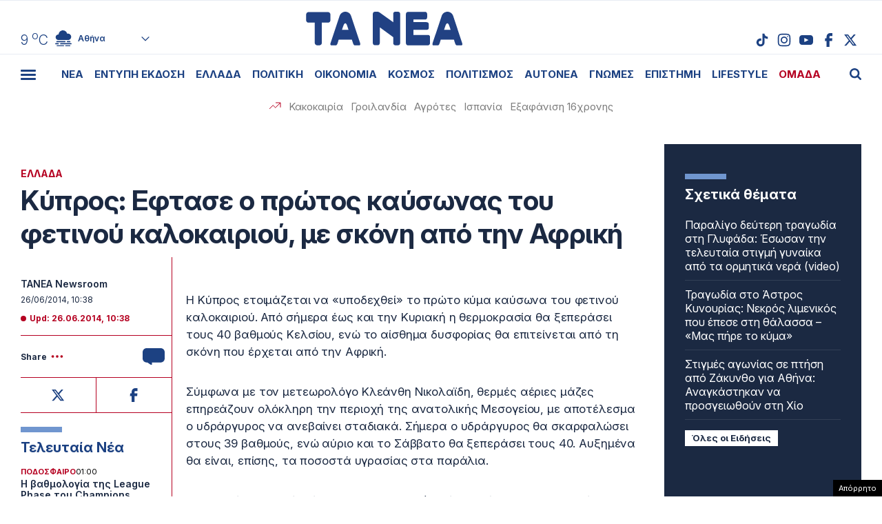

--- FILE ---
content_type: text/html; charset=UTF-8
request_url: https://www.tanea.gr/wp-content/themes/whsk_taneagr/weather_api.php
body_size: 460
content:
{"time":"202601220229","exp_time":"202601220529","cities":[{"cityName":"\u0391\u03b8\u03ae\u03bd\u03b1","cityCode":"Athens,GR","cityslug":"athensgr"},{"cityName":"\u0398\u03b5\u03c3\u03c3\u03b1\u03bb\u03bf\u03bd\u03af\u03ba\u03b7","cityCode":"Thessaloniki,GR","cityslug":"thessalonikigr"},{"cityName":"\u03a0\u03ac\u03c4\u03c1\u03b1","cityCode":"P\u00e1trai,GR","cityslug":"patragr"},{"cityName":"\u03a3\u03c0\u03ac\u03c1\u03c4\u03b7","cityCode":"Sparti,GR","cityslug":"spartigr"},{"cityName":"\u0399\u03c9\u03ac\u03bd\u03bd\u03b9\u03bd\u03b1","cityCode":"Ioannina,GR","cityslug":"ioanninagr"},{"cityName":"\u0397\u03c1\u03ac\u03ba\u03bb\u03b5\u03b9\u03bf","cityCode":"Heraklion,GR","cityslug":"herakliongr"},{"cityName":"\u039b\u03ac\u03c1\u03b9\u03c3\u03b1","cityCode":"Larissa,GR","cityslug":"larissagr"},{"cityName":"\u0392\u03cc\u03bb\u03bf\u03c2","cityCode":"Volos,GR","cityslug":"volosgr"},{"cityName":"\u039a\u03b1\u03b2\u03ac\u03bb\u03b1","cityCode":"Kavala,GR","cityslug":"kavalagr"},{"cityName":"\u0391\u03bb\u03b5\u03be\u03b1\u03bd\u03b4\u03c1\u03bf\u03cd\u03c0\u03bf\u03bb\u03b7","cityCode":"Alexandroupoli,GR","cityslug":"alexandroupoligr"},{"cityName":"\u03a3\u03ad\u03c1\u03c1\u03b5\u03c2","cityCode":"Serres,GR","cityslug":"serresgr"},{"cityName":"\u039a\u03b1\u03bb\u03b1\u03bc\u03ac\u03c4\u03b1","cityCode":"Kalamata,GR","cityslug":"kalamatagr"},{"cityName":"\u03a1\u03cc\u03b4\u03bf\u03c2","cityCode":"Rhodes,GR","cityslug":"rhodesgr"}],"weather":{"athensgr":{"temp_num":9,"temp_min":8,"temp_max":10,"temp_ico":"\/wp-content\/themes\/whsk_taneagr\/common\/imgs\/weather\/04n.svg"},"thessalonikigr":{"temp_num":5,"temp_min":4,"temp_max":6,"temp_ico":"\/wp-content\/themes\/whsk_taneagr\/common\/imgs\/weather\/04n.svg"},"patragr":{"temp_num":8,"temp_min":8,"temp_max":10,"temp_ico":"\/wp-content\/themes\/whsk_taneagr\/common\/imgs\/weather\/04n.svg"},"spartigr":{"temp_num":10,"temp_min":10,"temp_max":10,"temp_ico":"\/wp-content\/themes\/whsk_taneagr\/common\/imgs\/weather\/04n.svg"},"ioanninagr":{"temp_num":4,"temp_min":4,"temp_max":4,"temp_ico":"\/wp-content\/themes\/whsk_taneagr\/common\/imgs\/weather\/04n.svg"},"herakliongr":{"temp_num":13,"temp_min":13,"temp_max":15,"temp_ico":"\/wp-content\/themes\/whsk_taneagr\/common\/imgs\/weather\/03n.svg"},"larissagr":{"temp_num":3,"temp_min":3,"temp_max":3,"temp_ico":"\/wp-content\/themes\/whsk_taneagr\/common\/imgs\/weather\/10n.svg"},"volosgr":{"temp_num":4,"temp_min":3,"temp_max":4,"temp_ico":"\/wp-content\/themes\/whsk_taneagr\/common\/imgs\/weather\/04n.svg"},"kavalagr":{"temp_num":7,"temp_min":5,"temp_max":7,"temp_ico":"\/wp-content\/themes\/whsk_taneagr\/common\/imgs\/weather\/04n.svg"},"alexandroupoligr":{"temp_num":5,"temp_min":5,"temp_max":5,"temp_ico":"\/wp-content\/themes\/whsk_taneagr\/common\/imgs\/weather\/10n.svg"},"serresgr":{"temp_num":1,"temp_min":1,"temp_max":1,"temp_ico":"\/wp-content\/themes\/whsk_taneagr\/common\/imgs\/weather\/13n.svg"},"kalamatagr":{"temp_num":11,"temp_min":10,"temp_max":11,"temp_ico":"\/wp-content\/themes\/whsk_taneagr\/common\/imgs\/weather\/50n.svg"},"rhodesgr":{"temp_num":16,"temp_min":15,"temp_max":16,"temp_ico":"\/wp-content\/themes\/whsk_taneagr\/common\/imgs\/weather\/03n.svg"}}}

--- FILE ---
content_type: text/html; charset=utf-8
request_url: https://www.google.com/recaptcha/api2/anchor?ar=1&k=6LcvzzYUAAAAAM-7hY26OIp59EBA_BXz9lwgr1cY&co=aHR0cHM6Ly93d3cudGFuZWEuZ3I6NDQz&hl=en&v=PoyoqOPhxBO7pBk68S4YbpHZ&size=invisible&anchor-ms=20000&execute-ms=30000&cb=jfvy51b1rfnv
body_size: 49636
content:
<!DOCTYPE HTML><html dir="ltr" lang="en"><head><meta http-equiv="Content-Type" content="text/html; charset=UTF-8">
<meta http-equiv="X-UA-Compatible" content="IE=edge">
<title>reCAPTCHA</title>
<style type="text/css">
/* cyrillic-ext */
@font-face {
  font-family: 'Roboto';
  font-style: normal;
  font-weight: 400;
  font-stretch: 100%;
  src: url(//fonts.gstatic.com/s/roboto/v48/KFO7CnqEu92Fr1ME7kSn66aGLdTylUAMa3GUBHMdazTgWw.woff2) format('woff2');
  unicode-range: U+0460-052F, U+1C80-1C8A, U+20B4, U+2DE0-2DFF, U+A640-A69F, U+FE2E-FE2F;
}
/* cyrillic */
@font-face {
  font-family: 'Roboto';
  font-style: normal;
  font-weight: 400;
  font-stretch: 100%;
  src: url(//fonts.gstatic.com/s/roboto/v48/KFO7CnqEu92Fr1ME7kSn66aGLdTylUAMa3iUBHMdazTgWw.woff2) format('woff2');
  unicode-range: U+0301, U+0400-045F, U+0490-0491, U+04B0-04B1, U+2116;
}
/* greek-ext */
@font-face {
  font-family: 'Roboto';
  font-style: normal;
  font-weight: 400;
  font-stretch: 100%;
  src: url(//fonts.gstatic.com/s/roboto/v48/KFO7CnqEu92Fr1ME7kSn66aGLdTylUAMa3CUBHMdazTgWw.woff2) format('woff2');
  unicode-range: U+1F00-1FFF;
}
/* greek */
@font-face {
  font-family: 'Roboto';
  font-style: normal;
  font-weight: 400;
  font-stretch: 100%;
  src: url(//fonts.gstatic.com/s/roboto/v48/KFO7CnqEu92Fr1ME7kSn66aGLdTylUAMa3-UBHMdazTgWw.woff2) format('woff2');
  unicode-range: U+0370-0377, U+037A-037F, U+0384-038A, U+038C, U+038E-03A1, U+03A3-03FF;
}
/* math */
@font-face {
  font-family: 'Roboto';
  font-style: normal;
  font-weight: 400;
  font-stretch: 100%;
  src: url(//fonts.gstatic.com/s/roboto/v48/KFO7CnqEu92Fr1ME7kSn66aGLdTylUAMawCUBHMdazTgWw.woff2) format('woff2');
  unicode-range: U+0302-0303, U+0305, U+0307-0308, U+0310, U+0312, U+0315, U+031A, U+0326-0327, U+032C, U+032F-0330, U+0332-0333, U+0338, U+033A, U+0346, U+034D, U+0391-03A1, U+03A3-03A9, U+03B1-03C9, U+03D1, U+03D5-03D6, U+03F0-03F1, U+03F4-03F5, U+2016-2017, U+2034-2038, U+203C, U+2040, U+2043, U+2047, U+2050, U+2057, U+205F, U+2070-2071, U+2074-208E, U+2090-209C, U+20D0-20DC, U+20E1, U+20E5-20EF, U+2100-2112, U+2114-2115, U+2117-2121, U+2123-214F, U+2190, U+2192, U+2194-21AE, U+21B0-21E5, U+21F1-21F2, U+21F4-2211, U+2213-2214, U+2216-22FF, U+2308-230B, U+2310, U+2319, U+231C-2321, U+2336-237A, U+237C, U+2395, U+239B-23B7, U+23D0, U+23DC-23E1, U+2474-2475, U+25AF, U+25B3, U+25B7, U+25BD, U+25C1, U+25CA, U+25CC, U+25FB, U+266D-266F, U+27C0-27FF, U+2900-2AFF, U+2B0E-2B11, U+2B30-2B4C, U+2BFE, U+3030, U+FF5B, U+FF5D, U+1D400-1D7FF, U+1EE00-1EEFF;
}
/* symbols */
@font-face {
  font-family: 'Roboto';
  font-style: normal;
  font-weight: 400;
  font-stretch: 100%;
  src: url(//fonts.gstatic.com/s/roboto/v48/KFO7CnqEu92Fr1ME7kSn66aGLdTylUAMaxKUBHMdazTgWw.woff2) format('woff2');
  unicode-range: U+0001-000C, U+000E-001F, U+007F-009F, U+20DD-20E0, U+20E2-20E4, U+2150-218F, U+2190, U+2192, U+2194-2199, U+21AF, U+21E6-21F0, U+21F3, U+2218-2219, U+2299, U+22C4-22C6, U+2300-243F, U+2440-244A, U+2460-24FF, U+25A0-27BF, U+2800-28FF, U+2921-2922, U+2981, U+29BF, U+29EB, U+2B00-2BFF, U+4DC0-4DFF, U+FFF9-FFFB, U+10140-1018E, U+10190-1019C, U+101A0, U+101D0-101FD, U+102E0-102FB, U+10E60-10E7E, U+1D2C0-1D2D3, U+1D2E0-1D37F, U+1F000-1F0FF, U+1F100-1F1AD, U+1F1E6-1F1FF, U+1F30D-1F30F, U+1F315, U+1F31C, U+1F31E, U+1F320-1F32C, U+1F336, U+1F378, U+1F37D, U+1F382, U+1F393-1F39F, U+1F3A7-1F3A8, U+1F3AC-1F3AF, U+1F3C2, U+1F3C4-1F3C6, U+1F3CA-1F3CE, U+1F3D4-1F3E0, U+1F3ED, U+1F3F1-1F3F3, U+1F3F5-1F3F7, U+1F408, U+1F415, U+1F41F, U+1F426, U+1F43F, U+1F441-1F442, U+1F444, U+1F446-1F449, U+1F44C-1F44E, U+1F453, U+1F46A, U+1F47D, U+1F4A3, U+1F4B0, U+1F4B3, U+1F4B9, U+1F4BB, U+1F4BF, U+1F4C8-1F4CB, U+1F4D6, U+1F4DA, U+1F4DF, U+1F4E3-1F4E6, U+1F4EA-1F4ED, U+1F4F7, U+1F4F9-1F4FB, U+1F4FD-1F4FE, U+1F503, U+1F507-1F50B, U+1F50D, U+1F512-1F513, U+1F53E-1F54A, U+1F54F-1F5FA, U+1F610, U+1F650-1F67F, U+1F687, U+1F68D, U+1F691, U+1F694, U+1F698, U+1F6AD, U+1F6B2, U+1F6B9-1F6BA, U+1F6BC, U+1F6C6-1F6CF, U+1F6D3-1F6D7, U+1F6E0-1F6EA, U+1F6F0-1F6F3, U+1F6F7-1F6FC, U+1F700-1F7FF, U+1F800-1F80B, U+1F810-1F847, U+1F850-1F859, U+1F860-1F887, U+1F890-1F8AD, U+1F8B0-1F8BB, U+1F8C0-1F8C1, U+1F900-1F90B, U+1F93B, U+1F946, U+1F984, U+1F996, U+1F9E9, U+1FA00-1FA6F, U+1FA70-1FA7C, U+1FA80-1FA89, U+1FA8F-1FAC6, U+1FACE-1FADC, U+1FADF-1FAE9, U+1FAF0-1FAF8, U+1FB00-1FBFF;
}
/* vietnamese */
@font-face {
  font-family: 'Roboto';
  font-style: normal;
  font-weight: 400;
  font-stretch: 100%;
  src: url(//fonts.gstatic.com/s/roboto/v48/KFO7CnqEu92Fr1ME7kSn66aGLdTylUAMa3OUBHMdazTgWw.woff2) format('woff2');
  unicode-range: U+0102-0103, U+0110-0111, U+0128-0129, U+0168-0169, U+01A0-01A1, U+01AF-01B0, U+0300-0301, U+0303-0304, U+0308-0309, U+0323, U+0329, U+1EA0-1EF9, U+20AB;
}
/* latin-ext */
@font-face {
  font-family: 'Roboto';
  font-style: normal;
  font-weight: 400;
  font-stretch: 100%;
  src: url(//fonts.gstatic.com/s/roboto/v48/KFO7CnqEu92Fr1ME7kSn66aGLdTylUAMa3KUBHMdazTgWw.woff2) format('woff2');
  unicode-range: U+0100-02BA, U+02BD-02C5, U+02C7-02CC, U+02CE-02D7, U+02DD-02FF, U+0304, U+0308, U+0329, U+1D00-1DBF, U+1E00-1E9F, U+1EF2-1EFF, U+2020, U+20A0-20AB, U+20AD-20C0, U+2113, U+2C60-2C7F, U+A720-A7FF;
}
/* latin */
@font-face {
  font-family: 'Roboto';
  font-style: normal;
  font-weight: 400;
  font-stretch: 100%;
  src: url(//fonts.gstatic.com/s/roboto/v48/KFO7CnqEu92Fr1ME7kSn66aGLdTylUAMa3yUBHMdazQ.woff2) format('woff2');
  unicode-range: U+0000-00FF, U+0131, U+0152-0153, U+02BB-02BC, U+02C6, U+02DA, U+02DC, U+0304, U+0308, U+0329, U+2000-206F, U+20AC, U+2122, U+2191, U+2193, U+2212, U+2215, U+FEFF, U+FFFD;
}
/* cyrillic-ext */
@font-face {
  font-family: 'Roboto';
  font-style: normal;
  font-weight: 500;
  font-stretch: 100%;
  src: url(//fonts.gstatic.com/s/roboto/v48/KFO7CnqEu92Fr1ME7kSn66aGLdTylUAMa3GUBHMdazTgWw.woff2) format('woff2');
  unicode-range: U+0460-052F, U+1C80-1C8A, U+20B4, U+2DE0-2DFF, U+A640-A69F, U+FE2E-FE2F;
}
/* cyrillic */
@font-face {
  font-family: 'Roboto';
  font-style: normal;
  font-weight: 500;
  font-stretch: 100%;
  src: url(//fonts.gstatic.com/s/roboto/v48/KFO7CnqEu92Fr1ME7kSn66aGLdTylUAMa3iUBHMdazTgWw.woff2) format('woff2');
  unicode-range: U+0301, U+0400-045F, U+0490-0491, U+04B0-04B1, U+2116;
}
/* greek-ext */
@font-face {
  font-family: 'Roboto';
  font-style: normal;
  font-weight: 500;
  font-stretch: 100%;
  src: url(//fonts.gstatic.com/s/roboto/v48/KFO7CnqEu92Fr1ME7kSn66aGLdTylUAMa3CUBHMdazTgWw.woff2) format('woff2');
  unicode-range: U+1F00-1FFF;
}
/* greek */
@font-face {
  font-family: 'Roboto';
  font-style: normal;
  font-weight: 500;
  font-stretch: 100%;
  src: url(//fonts.gstatic.com/s/roboto/v48/KFO7CnqEu92Fr1ME7kSn66aGLdTylUAMa3-UBHMdazTgWw.woff2) format('woff2');
  unicode-range: U+0370-0377, U+037A-037F, U+0384-038A, U+038C, U+038E-03A1, U+03A3-03FF;
}
/* math */
@font-face {
  font-family: 'Roboto';
  font-style: normal;
  font-weight: 500;
  font-stretch: 100%;
  src: url(//fonts.gstatic.com/s/roboto/v48/KFO7CnqEu92Fr1ME7kSn66aGLdTylUAMawCUBHMdazTgWw.woff2) format('woff2');
  unicode-range: U+0302-0303, U+0305, U+0307-0308, U+0310, U+0312, U+0315, U+031A, U+0326-0327, U+032C, U+032F-0330, U+0332-0333, U+0338, U+033A, U+0346, U+034D, U+0391-03A1, U+03A3-03A9, U+03B1-03C9, U+03D1, U+03D5-03D6, U+03F0-03F1, U+03F4-03F5, U+2016-2017, U+2034-2038, U+203C, U+2040, U+2043, U+2047, U+2050, U+2057, U+205F, U+2070-2071, U+2074-208E, U+2090-209C, U+20D0-20DC, U+20E1, U+20E5-20EF, U+2100-2112, U+2114-2115, U+2117-2121, U+2123-214F, U+2190, U+2192, U+2194-21AE, U+21B0-21E5, U+21F1-21F2, U+21F4-2211, U+2213-2214, U+2216-22FF, U+2308-230B, U+2310, U+2319, U+231C-2321, U+2336-237A, U+237C, U+2395, U+239B-23B7, U+23D0, U+23DC-23E1, U+2474-2475, U+25AF, U+25B3, U+25B7, U+25BD, U+25C1, U+25CA, U+25CC, U+25FB, U+266D-266F, U+27C0-27FF, U+2900-2AFF, U+2B0E-2B11, U+2B30-2B4C, U+2BFE, U+3030, U+FF5B, U+FF5D, U+1D400-1D7FF, U+1EE00-1EEFF;
}
/* symbols */
@font-face {
  font-family: 'Roboto';
  font-style: normal;
  font-weight: 500;
  font-stretch: 100%;
  src: url(//fonts.gstatic.com/s/roboto/v48/KFO7CnqEu92Fr1ME7kSn66aGLdTylUAMaxKUBHMdazTgWw.woff2) format('woff2');
  unicode-range: U+0001-000C, U+000E-001F, U+007F-009F, U+20DD-20E0, U+20E2-20E4, U+2150-218F, U+2190, U+2192, U+2194-2199, U+21AF, U+21E6-21F0, U+21F3, U+2218-2219, U+2299, U+22C4-22C6, U+2300-243F, U+2440-244A, U+2460-24FF, U+25A0-27BF, U+2800-28FF, U+2921-2922, U+2981, U+29BF, U+29EB, U+2B00-2BFF, U+4DC0-4DFF, U+FFF9-FFFB, U+10140-1018E, U+10190-1019C, U+101A0, U+101D0-101FD, U+102E0-102FB, U+10E60-10E7E, U+1D2C0-1D2D3, U+1D2E0-1D37F, U+1F000-1F0FF, U+1F100-1F1AD, U+1F1E6-1F1FF, U+1F30D-1F30F, U+1F315, U+1F31C, U+1F31E, U+1F320-1F32C, U+1F336, U+1F378, U+1F37D, U+1F382, U+1F393-1F39F, U+1F3A7-1F3A8, U+1F3AC-1F3AF, U+1F3C2, U+1F3C4-1F3C6, U+1F3CA-1F3CE, U+1F3D4-1F3E0, U+1F3ED, U+1F3F1-1F3F3, U+1F3F5-1F3F7, U+1F408, U+1F415, U+1F41F, U+1F426, U+1F43F, U+1F441-1F442, U+1F444, U+1F446-1F449, U+1F44C-1F44E, U+1F453, U+1F46A, U+1F47D, U+1F4A3, U+1F4B0, U+1F4B3, U+1F4B9, U+1F4BB, U+1F4BF, U+1F4C8-1F4CB, U+1F4D6, U+1F4DA, U+1F4DF, U+1F4E3-1F4E6, U+1F4EA-1F4ED, U+1F4F7, U+1F4F9-1F4FB, U+1F4FD-1F4FE, U+1F503, U+1F507-1F50B, U+1F50D, U+1F512-1F513, U+1F53E-1F54A, U+1F54F-1F5FA, U+1F610, U+1F650-1F67F, U+1F687, U+1F68D, U+1F691, U+1F694, U+1F698, U+1F6AD, U+1F6B2, U+1F6B9-1F6BA, U+1F6BC, U+1F6C6-1F6CF, U+1F6D3-1F6D7, U+1F6E0-1F6EA, U+1F6F0-1F6F3, U+1F6F7-1F6FC, U+1F700-1F7FF, U+1F800-1F80B, U+1F810-1F847, U+1F850-1F859, U+1F860-1F887, U+1F890-1F8AD, U+1F8B0-1F8BB, U+1F8C0-1F8C1, U+1F900-1F90B, U+1F93B, U+1F946, U+1F984, U+1F996, U+1F9E9, U+1FA00-1FA6F, U+1FA70-1FA7C, U+1FA80-1FA89, U+1FA8F-1FAC6, U+1FACE-1FADC, U+1FADF-1FAE9, U+1FAF0-1FAF8, U+1FB00-1FBFF;
}
/* vietnamese */
@font-face {
  font-family: 'Roboto';
  font-style: normal;
  font-weight: 500;
  font-stretch: 100%;
  src: url(//fonts.gstatic.com/s/roboto/v48/KFO7CnqEu92Fr1ME7kSn66aGLdTylUAMa3OUBHMdazTgWw.woff2) format('woff2');
  unicode-range: U+0102-0103, U+0110-0111, U+0128-0129, U+0168-0169, U+01A0-01A1, U+01AF-01B0, U+0300-0301, U+0303-0304, U+0308-0309, U+0323, U+0329, U+1EA0-1EF9, U+20AB;
}
/* latin-ext */
@font-face {
  font-family: 'Roboto';
  font-style: normal;
  font-weight: 500;
  font-stretch: 100%;
  src: url(//fonts.gstatic.com/s/roboto/v48/KFO7CnqEu92Fr1ME7kSn66aGLdTylUAMa3KUBHMdazTgWw.woff2) format('woff2');
  unicode-range: U+0100-02BA, U+02BD-02C5, U+02C7-02CC, U+02CE-02D7, U+02DD-02FF, U+0304, U+0308, U+0329, U+1D00-1DBF, U+1E00-1E9F, U+1EF2-1EFF, U+2020, U+20A0-20AB, U+20AD-20C0, U+2113, U+2C60-2C7F, U+A720-A7FF;
}
/* latin */
@font-face {
  font-family: 'Roboto';
  font-style: normal;
  font-weight: 500;
  font-stretch: 100%;
  src: url(//fonts.gstatic.com/s/roboto/v48/KFO7CnqEu92Fr1ME7kSn66aGLdTylUAMa3yUBHMdazQ.woff2) format('woff2');
  unicode-range: U+0000-00FF, U+0131, U+0152-0153, U+02BB-02BC, U+02C6, U+02DA, U+02DC, U+0304, U+0308, U+0329, U+2000-206F, U+20AC, U+2122, U+2191, U+2193, U+2212, U+2215, U+FEFF, U+FFFD;
}
/* cyrillic-ext */
@font-face {
  font-family: 'Roboto';
  font-style: normal;
  font-weight: 900;
  font-stretch: 100%;
  src: url(//fonts.gstatic.com/s/roboto/v48/KFO7CnqEu92Fr1ME7kSn66aGLdTylUAMa3GUBHMdazTgWw.woff2) format('woff2');
  unicode-range: U+0460-052F, U+1C80-1C8A, U+20B4, U+2DE0-2DFF, U+A640-A69F, U+FE2E-FE2F;
}
/* cyrillic */
@font-face {
  font-family: 'Roboto';
  font-style: normal;
  font-weight: 900;
  font-stretch: 100%;
  src: url(//fonts.gstatic.com/s/roboto/v48/KFO7CnqEu92Fr1ME7kSn66aGLdTylUAMa3iUBHMdazTgWw.woff2) format('woff2');
  unicode-range: U+0301, U+0400-045F, U+0490-0491, U+04B0-04B1, U+2116;
}
/* greek-ext */
@font-face {
  font-family: 'Roboto';
  font-style: normal;
  font-weight: 900;
  font-stretch: 100%;
  src: url(//fonts.gstatic.com/s/roboto/v48/KFO7CnqEu92Fr1ME7kSn66aGLdTylUAMa3CUBHMdazTgWw.woff2) format('woff2');
  unicode-range: U+1F00-1FFF;
}
/* greek */
@font-face {
  font-family: 'Roboto';
  font-style: normal;
  font-weight: 900;
  font-stretch: 100%;
  src: url(//fonts.gstatic.com/s/roboto/v48/KFO7CnqEu92Fr1ME7kSn66aGLdTylUAMa3-UBHMdazTgWw.woff2) format('woff2');
  unicode-range: U+0370-0377, U+037A-037F, U+0384-038A, U+038C, U+038E-03A1, U+03A3-03FF;
}
/* math */
@font-face {
  font-family: 'Roboto';
  font-style: normal;
  font-weight: 900;
  font-stretch: 100%;
  src: url(//fonts.gstatic.com/s/roboto/v48/KFO7CnqEu92Fr1ME7kSn66aGLdTylUAMawCUBHMdazTgWw.woff2) format('woff2');
  unicode-range: U+0302-0303, U+0305, U+0307-0308, U+0310, U+0312, U+0315, U+031A, U+0326-0327, U+032C, U+032F-0330, U+0332-0333, U+0338, U+033A, U+0346, U+034D, U+0391-03A1, U+03A3-03A9, U+03B1-03C9, U+03D1, U+03D5-03D6, U+03F0-03F1, U+03F4-03F5, U+2016-2017, U+2034-2038, U+203C, U+2040, U+2043, U+2047, U+2050, U+2057, U+205F, U+2070-2071, U+2074-208E, U+2090-209C, U+20D0-20DC, U+20E1, U+20E5-20EF, U+2100-2112, U+2114-2115, U+2117-2121, U+2123-214F, U+2190, U+2192, U+2194-21AE, U+21B0-21E5, U+21F1-21F2, U+21F4-2211, U+2213-2214, U+2216-22FF, U+2308-230B, U+2310, U+2319, U+231C-2321, U+2336-237A, U+237C, U+2395, U+239B-23B7, U+23D0, U+23DC-23E1, U+2474-2475, U+25AF, U+25B3, U+25B7, U+25BD, U+25C1, U+25CA, U+25CC, U+25FB, U+266D-266F, U+27C0-27FF, U+2900-2AFF, U+2B0E-2B11, U+2B30-2B4C, U+2BFE, U+3030, U+FF5B, U+FF5D, U+1D400-1D7FF, U+1EE00-1EEFF;
}
/* symbols */
@font-face {
  font-family: 'Roboto';
  font-style: normal;
  font-weight: 900;
  font-stretch: 100%;
  src: url(//fonts.gstatic.com/s/roboto/v48/KFO7CnqEu92Fr1ME7kSn66aGLdTylUAMaxKUBHMdazTgWw.woff2) format('woff2');
  unicode-range: U+0001-000C, U+000E-001F, U+007F-009F, U+20DD-20E0, U+20E2-20E4, U+2150-218F, U+2190, U+2192, U+2194-2199, U+21AF, U+21E6-21F0, U+21F3, U+2218-2219, U+2299, U+22C4-22C6, U+2300-243F, U+2440-244A, U+2460-24FF, U+25A0-27BF, U+2800-28FF, U+2921-2922, U+2981, U+29BF, U+29EB, U+2B00-2BFF, U+4DC0-4DFF, U+FFF9-FFFB, U+10140-1018E, U+10190-1019C, U+101A0, U+101D0-101FD, U+102E0-102FB, U+10E60-10E7E, U+1D2C0-1D2D3, U+1D2E0-1D37F, U+1F000-1F0FF, U+1F100-1F1AD, U+1F1E6-1F1FF, U+1F30D-1F30F, U+1F315, U+1F31C, U+1F31E, U+1F320-1F32C, U+1F336, U+1F378, U+1F37D, U+1F382, U+1F393-1F39F, U+1F3A7-1F3A8, U+1F3AC-1F3AF, U+1F3C2, U+1F3C4-1F3C6, U+1F3CA-1F3CE, U+1F3D4-1F3E0, U+1F3ED, U+1F3F1-1F3F3, U+1F3F5-1F3F7, U+1F408, U+1F415, U+1F41F, U+1F426, U+1F43F, U+1F441-1F442, U+1F444, U+1F446-1F449, U+1F44C-1F44E, U+1F453, U+1F46A, U+1F47D, U+1F4A3, U+1F4B0, U+1F4B3, U+1F4B9, U+1F4BB, U+1F4BF, U+1F4C8-1F4CB, U+1F4D6, U+1F4DA, U+1F4DF, U+1F4E3-1F4E6, U+1F4EA-1F4ED, U+1F4F7, U+1F4F9-1F4FB, U+1F4FD-1F4FE, U+1F503, U+1F507-1F50B, U+1F50D, U+1F512-1F513, U+1F53E-1F54A, U+1F54F-1F5FA, U+1F610, U+1F650-1F67F, U+1F687, U+1F68D, U+1F691, U+1F694, U+1F698, U+1F6AD, U+1F6B2, U+1F6B9-1F6BA, U+1F6BC, U+1F6C6-1F6CF, U+1F6D3-1F6D7, U+1F6E0-1F6EA, U+1F6F0-1F6F3, U+1F6F7-1F6FC, U+1F700-1F7FF, U+1F800-1F80B, U+1F810-1F847, U+1F850-1F859, U+1F860-1F887, U+1F890-1F8AD, U+1F8B0-1F8BB, U+1F8C0-1F8C1, U+1F900-1F90B, U+1F93B, U+1F946, U+1F984, U+1F996, U+1F9E9, U+1FA00-1FA6F, U+1FA70-1FA7C, U+1FA80-1FA89, U+1FA8F-1FAC6, U+1FACE-1FADC, U+1FADF-1FAE9, U+1FAF0-1FAF8, U+1FB00-1FBFF;
}
/* vietnamese */
@font-face {
  font-family: 'Roboto';
  font-style: normal;
  font-weight: 900;
  font-stretch: 100%;
  src: url(//fonts.gstatic.com/s/roboto/v48/KFO7CnqEu92Fr1ME7kSn66aGLdTylUAMa3OUBHMdazTgWw.woff2) format('woff2');
  unicode-range: U+0102-0103, U+0110-0111, U+0128-0129, U+0168-0169, U+01A0-01A1, U+01AF-01B0, U+0300-0301, U+0303-0304, U+0308-0309, U+0323, U+0329, U+1EA0-1EF9, U+20AB;
}
/* latin-ext */
@font-face {
  font-family: 'Roboto';
  font-style: normal;
  font-weight: 900;
  font-stretch: 100%;
  src: url(//fonts.gstatic.com/s/roboto/v48/KFO7CnqEu92Fr1ME7kSn66aGLdTylUAMa3KUBHMdazTgWw.woff2) format('woff2');
  unicode-range: U+0100-02BA, U+02BD-02C5, U+02C7-02CC, U+02CE-02D7, U+02DD-02FF, U+0304, U+0308, U+0329, U+1D00-1DBF, U+1E00-1E9F, U+1EF2-1EFF, U+2020, U+20A0-20AB, U+20AD-20C0, U+2113, U+2C60-2C7F, U+A720-A7FF;
}
/* latin */
@font-face {
  font-family: 'Roboto';
  font-style: normal;
  font-weight: 900;
  font-stretch: 100%;
  src: url(//fonts.gstatic.com/s/roboto/v48/KFO7CnqEu92Fr1ME7kSn66aGLdTylUAMa3yUBHMdazQ.woff2) format('woff2');
  unicode-range: U+0000-00FF, U+0131, U+0152-0153, U+02BB-02BC, U+02C6, U+02DA, U+02DC, U+0304, U+0308, U+0329, U+2000-206F, U+20AC, U+2122, U+2191, U+2193, U+2212, U+2215, U+FEFF, U+FFFD;
}

</style>
<link rel="stylesheet" type="text/css" href="https://www.gstatic.com/recaptcha/releases/PoyoqOPhxBO7pBk68S4YbpHZ/styles__ltr.css">
<script nonce="R8gLanXxEHBL61dNapam6Q" type="text/javascript">window['__recaptcha_api'] = 'https://www.google.com/recaptcha/api2/';</script>
<script type="text/javascript" src="https://www.gstatic.com/recaptcha/releases/PoyoqOPhxBO7pBk68S4YbpHZ/recaptcha__en.js" nonce="R8gLanXxEHBL61dNapam6Q">
      
    </script></head>
<body><div id="rc-anchor-alert" class="rc-anchor-alert"></div>
<input type="hidden" id="recaptcha-token" value="[base64]">
<script type="text/javascript" nonce="R8gLanXxEHBL61dNapam6Q">
      recaptcha.anchor.Main.init("[\x22ainput\x22,[\x22bgdata\x22,\x22\x22,\[base64]/[base64]/[base64]/[base64]/[base64]/[base64]/KGcoTywyNTMsTy5PKSxVRyhPLEMpKTpnKE8sMjUzLEMpLE8pKSxsKSksTykpfSxieT1mdW5jdGlvbihDLE8sdSxsKXtmb3IobD0odT1SKEMpLDApO08+MDtPLS0pbD1sPDw4fFooQyk7ZyhDLHUsbCl9LFVHPWZ1bmN0aW9uKEMsTyl7Qy5pLmxlbmd0aD4xMDQ/[base64]/[base64]/[base64]/[base64]/[base64]/[base64]/[base64]\\u003d\x22,\[base64]\x22,\x22E8K0Z8Kjw4MRbcOmwqXDp8OCw7wzcsKqw4XDuyx4TMK5woTCil7Cq8KeSXNpecOBIsKCw4VrCsKswpQzUVosw6sjwqE1w5/ChQ7DosKHOFE2wpUTw4E7wpgRw5xhJsKkcMKKVcORwoYgw4o3wpfDgH96wqpfw6nCuB7CgiYLbC9+w4tPMMKVwrDChcOewo7DrsKBw7snwoxTw6Zuw4Efw4zCkFTCosKUNsK+Q01/e8KNwqJ/T8OCBhpWRMOmcQvChwIUwq9pTsK9JFrChTfCosKcD8O/w6/DlFLDqiHDrQNnOsOAw6LCnUlmfEPCkMKQNsK7w68ew6thw7HCvsKODnQVJ3l6OMKiRsOSBcO4V8OybBl/Ah16wpkLHcKufcKHVsO+wovDl8OQw780wqvCsSwiw4g7w4vCjcKKVcKZDE8awrzCpRQPe1FMWiYgw4tiUMO3w4HDlTnDhFnCsEE4IcOmJcKRw6nDq8KnRh7DtcKuQnXDjsORBMOHMDAvN8Obwo7DssK9woTCsGDDv8OfKcKXw6rDk8Knf8KMK8K4w7VeI30Gw4DCll/[base64]/wpTCkG8Aw6tVYcOSwpw7wrA0WQRfwpYdJgkfAwLCisO1w5A9w5XCjlRoFsK6acKnwoNVDi3CqSYMw7IRBcOnwrptBE/DssOPwoEuQXArwrvCpEYpB00XwqBqasKNS8OcFkZFSMObHTzDjHnCiyckFh5FW8O9w5bCtUdjw7Y4Cm4Awr13QVHCvAXCqMO0dFFXQsOQDcOnwrkiwqbCncK+ZGBsw4LCnFxPwpMdKMORXAwwSgg6UcKmw6/DhcO3wrfChMO6w4dkwqBCRCHDkMKDZXLCkS5PwoRlbcKNwr3Cu8Kbw5LDscOIw5AiwqkBw6nDiMKrOcK8wpbDhmh6RFPCqsOew4RNw5cmwpoiwrHCqDEqegRNOlJTSsO3JcOYW8KYwq/Cr8KHZMO2w4hMwrhTw604BS/CqhwmQRvCgDfCicKTw7bCvElXUsOEw7fCi8Kce8ODw7XCqkNcw6DCi2M9w5xpGsKnFUrCp1FWTMOJMMKJCsK/w7Mvwos6SsO8w6/[base64]/woLDnBjDg8Oaw5jDjm4Xwqg5wrzDgcK8B0chPMKbA8KOf8O7wqEmw48TAg/DpV0cfcKQwocUwrDDiSzCuAnCpivDo8Ojwr/CpsOIUQ8bWsOlw5XDhMO3w7rCtMOsAEzCtgnCgcOxZ8OSw7FXwofCscO5w51Aw7BbUyIKw5nDicOMLMOPw7VwwrrDoU/Cv0TCk8OOw5fDj8OmKsKCwrY8wpzCpMO+wo5twqzDmyDCphnDmlogwpzDkUHCmgBAbsKxTsKmw5Z5w4LDmMOpU8K3PmBFe8OXw5LDgMOXwoHDnMK3w6jCqcOUMMK9TRrCoGnDkMOCw6PCj8OWworCvMK/O8OIw7U3fExHEHPDhcOTDMOIwpxcw55bw6fDj8K0w5k7wozDv8K3bsOcw5BDw6IWFMO+dQ3DtFTDhVRXw4bCi8KVNSfCq38ZKlzDh8Kcd8KNwo1Vw5vDlMOFEhxmC8O/FGBAccOKe1LDpx5Gw6HCtklHw4PCpB3Cu2MDwropw7bDosOSwozDiQsoe8KTesK3V355TDDCnRbCrMKbw4bDowlXwo/DhsKIL8OcEsO2W8OAwq/[base64]/DoAlgwpXDqjDCjBjDmMKaTsKuZ1zCrMODw4fDv0jDjTEVwod/[base64]/DpSsAUcOOdcKaNh7DrS/DiUnDo8OASxTCsh5KwqFVw6fCo8K1On5ewr0nw7DCln/[base64]/Cm2nCm8Oiw6jCpVrCvMKOwpVvw6DDqkFew75cUGbDocK6wpjCvQswJMOqXcK1JkVxB17Dp8Kjw47CucK3wppbwofDt8OubgFrwqrCq0/Dn8Odwpo2TMKFwrfDr8OYCTrDgsOZF37CjBMfwovDniYsw59GwrIGw7J5wpPCnMOMGMKuw7JNbxQMc8ODw4Bqwq0WZDdpABDCiHzClWoww63DmjJ1N10nwpZnw73Dq8OoCcKVw4jCt8KXWcO4K8OGwrEew7zCoGhHwox9w69yHMOhwp/CmMO5TULCu8KKwqV1JMOdwoLDmcK3McOxwpJKajTDgGcnw4jCgSXDtcOzOcOAFid5w6/CnywZwqNHasKdMErDjMKmw6F8wo7CrMKUTcOyw7Iea8KcJsOowqYLw6t0w5zCh8Orwokgw4LCqcKqwrPDocKFGsOzw4ADQV1ucsK+DF/ChXjCtBjDhsKWQ3wXwqJFw40Fw5XCoQoawrbCosKIw7d+E8OBwqjCtysNwrYlFEvCszsxwodgSwVQYHbDkgN2Y0xqw4dSw4law7/Cj8OYw6jDuWHCnCh1w7TDs2NLVizCqMOVcgEcw7ZhYlbCh8O+wqzDsjXCi8KZw7MtwqfDscO6NsKhw58Gw7XDlsOxRMK0L8KAw7PCsgXCvsOZfMKuw7Jtw64ebcOJw5wfw6cmw4TDmCnDkmPCrltebsO8acK+GMOJw6khWjYABcKSNgjCt3hIPMKNwoNnDBI/wojDlE7DlMOIWsOUwq/CtkbDv8Oxwq7CpGYlwoTChHDDosKkw7Z2acOOPMKLw5fDrkMPP8OYw6U7LMKGw49Kwpg/eFRNw73DkMOOwopqSsOww4fDighhHMKxwrYOcMOvwqdvDcKiwoDCoF3DgsOvF8OmdFnDpTtKwq3ComLCrzskw51tTiJsdRlLw5hJaxx3w7LCnFx5F8Oja8K2ICpXbDzDqMKzwqdMw4PDoGEEw77Dtil3HcKGSMKmWV/CtWPDp8K4LMKcwr3DncOmEsKta8KwMx0pw658wrPCrCRVK8Ohwq0zw5/CmsKaDTLDqcOqwrVZDVLCggdxwrPDhE/DvsKmJcOeUcO6L8OIJibCgkcfTsK4ScO7wp/[base64]/DgMK3w4FyMHh9wqdHaMKXwrHCgUtYeCJsw4ETMVTCuMOKwoZHw7Qewo7DoMKrw6YRwppPwrjDsMKDw5nClnrDpMK7WgRHIltLwqZfwpJocMORw4rDl1skHhrDmcKXwpIbwq9+TsK+wrgwfUbCtTt7wrs1wo7CpCfDkCUUw4XCvFLCoyDDusOuw6Y5alokw6w+FcO/RcOaw7XDkXPCrB/Csj/[base64]/CisKaw5bCnWPDp8KTw49aSgrDmcO7wqPCh3LDl8OiwrTDpTTCpsKMUsOvV2wOGX3DjTLCr8KHJcKjNsODUE9MEj8mw6FDwqfChcKAbMK1I8KGwrt0Rw0owq5ULC7DgzpXbHnDsjvChMKFwqLDqsOhw4NRAWDDqMKmwrXDg2YTwqcWAMKqw7/[base64]/[base64]/[base64]/[base64]/[base64]/CoMOIXcKdc151bkJ6fHfCksKWw7QvwrJ6Gw5/w4rCvcK/w6DDlsKbw5XCojNyDMOvIxnDtVVMw6/CnsKcbsO5wofCugbDpcK8w7ckA8KawrjCscO0ZyhNeMKLw6DDoCMHf0lXw5PDk8ONw54WYm3CrsKww6nDg8KlwqvCnxMrw7R8w7vCgxHDscK4bXBFeWgaw6caXsKyw5ZUYU7DtsK0wq3CjFQDPcKqI8KLw7d7wrtZWMK7SmLDrCJMZMOww58Hw40aTGU4wpYRbg/CmjHDncK/w6JNCcO6f0bDvsKww7TCsxnChMOzw6jCvsOXZ8O6IkXChMKXw7nCjwVXOlbDhTDCmyXDtcOoKwZ/UsOKOsOxLy0uGgx3w69FdFLDmnZfWmYYD8KNbR/CjsKdwrrDughEBsO9WH7CgyPDscK1L056woE7L1LDqEojw67Cj0rDicKCBi7DrsOswpxjL8OyAMKhYUzCgDEowonDgBXCjcK9w7HDksKEKkJ7wpIMwq0zO8KlUMOPw5TCoz9Yw5jDpy14w53DmlzDuF4gwpIlSMOQVsOuwqE/NQzDnTAZNcKmA3LCocKAw4JfwqNjw7w6w5vDscKXw4nCh2bDmmphDcOfSGBLZE/[base64]/w5fDnBxUYsKlw6/[base64]/[base64]/DtEDDgsKrw5pQfsKKwqHDusOqHsO2w6zDuMOVwoF1wonDn8OKNCQ3w4/DpnYZZgnCg8OFOsOgFAcRZcKuPMKUc3Uuw6sMGTzCvTPDl0/[base64]/EcOoFmxiMVkRF8KrwpPCmGvCq8OjCsKmw6LCgyPDjcORwqAKwpgvw6AqOsKBMy3DqcK2w47CiMOFw7YXwqksIjvCj2YaWMOrw4vCqUbDoMObKsO0NsKBwopLwrjDvlzDi3hdFMKwWsOLFUFyH8KyZsOjwp0aa8KJWXnDrMKCw4zDpcKWR0zDiHQjE8KqAF/[base64]/[base64]/CmkLDsyvDksOdwq0GNMOHwrXCkgkMZ8OVw5ZXwqVgd8O1YcKUw5VXcTMuwq4XwpwiPndZw50lwpFwwogIwocALkVbZxFAwooKWSB0ZcOcSW/DomNWGmFiw4Bab8KbVULDhlnDkXNWLULDrsKewqRgTXzCrQrCiF/DrsO+KsOoVsO2wpp+F8KYfsK9w4ogwrjCkg9+wrMzOMObwpzDlMOHS8OofcO2ZBTChsKGRMOywpY/w5VcZ0AcccKvw5TCj07Dj0jDrWPDqcO+wpVSwq1VwoHCrkxuDkRMw4lMcQbCrgUGbRTChg/DsU9FGAUvL3nCgMOSGcOpTcO8wp/[base64]/a8OFw7zDmsKww4IcdcOzC2fDhi7DocO1wp/[base64]/[base64]/CjMKBWMODwphVw5w7wprCviUmYFjCtWDDrcKIw6LCtQHDsitpNBofGcOxwrZCwqjCuMK8wrHDhgrDuA0lw4gCYcKtw6bDpMKpw53DswJwwp4EP8OUwqPDhMO/ZmNiwoU0CsK0W8Ohw7k7IRjDslwfw5vCi8KIOVcWcnHCg8KuVsOzwrfDvsOkZcKhw6l3PsOuI2vDrl7DlMOIEsO4w7/Dn8KdwrBgHz9WwrYNaxrDr8Kowr51fTnCvAzCs8K+wqFTWDInw6nCugUGwo4xOzPDoMOUw4PCuEdLw6FvwrHCpi3DqQ8xwqHDtRfDvMODw4wnSMKwwpPDi2TClz7DjsKhwqIsVkQGw7McwqEOacOPA8OMw77CgB/Ci0HCkMKGFxdIZcOywpnCoMOyw6PDrcOrOm9HaCLClnTCs8KyHnoRVcOySsOxw5zCmcOWEsOEwrUPSsKKw75dHcOPw6jDqRR4w4nDtsKXTMOlw4w9wo58w7LCosOPVMKIwr19w4/DvsOwCVfDkntqw57DhcOHaXzCvmPCu8Odd8OuJVfDiMKmNcKCGRQQw7MJV8KjKHIrwohMfSA7w50mwppYGsOSGsOKw5sae3TDrx7ClQAewprDi8KKwoFUWcKhw5LDjCzDnSnCjFIGGsKxw6XCsUTCoMODL8O8GMKgw7A/[base64]/CmMOWOcKcw7clKsOHwqJAXWLCrcOBwq3CjCHCsMOGHcK5w5bDn2bCmsKOwqMzwpLDqDx2WzoKbsOgwp0VworCgMKPdcOGwoLCjMKcwr/CkMOtBj8+EsK5JMKZfSkqCnHCrA5wwr8bS1jDu8KOCMO2f8KYwqIKwp7DrTAbw7nCrcK/QMOPdRjDkMKBwppnNy3CnsK0SU5hwqkuVMKZw715w6DCgATChSjDmx7DjsOEF8Kvwp7DrAnDvsKOwpLDiXhdEcKTIsKvw6HDh0vDkcKLXcKdw5fCoMKVPVZfw4zCm1zDrD/DmFFJDcOWTnN+G8K1w4bCpMK5fhzCpxjCiwfCqsKiw6JzwpY5WMODw7fDvMOxwqsmwoFwDMOFM0BLwoc1T13DjcOQWsOvw7LCuFsiKi7DsQ3DisK0w5DCrcOJwq3DvSogw57CkB7CicOzw5IrwqfCsiN6f8KpKcKfw4/CiMOaKQXCkmhUw4rCu8OvwpBaw4bDl1LDjMK2WRQaLSo9dzclYMK5w4rDrFBVd8OdwpU+H8K4TmPCh8O9wq3CrcOjwolAJlwlInQoYR1qT8Oow5MhDVrCqsOhFMOuw540I1HCkD/CvWXCt8KXwp7DoXVpd1Anw706MybDgFh1w5wrRMKtw4/DnxfCvsODwrJDwoLCm8KRXMKyTUPCtsOQw7DDq8KzYcOYw5/DgsO+w50/w6cwwr1jw5zCnMOOwo9EwqzDt8Kfwo3CnCQdRcOzRsKkHFzDtEVRw5DCuEt2wrfDqRl9woIDw6jCrQDDu2ZaEsK1wrVZLcO9C8KgEsKpw6k1w5bCkkjCpMOLOBQ4VQnDtlrDrw5Wwqg6a8OUAG5ZYcOzwqvCrnFfwoZOwpbCmSliw5HDn0xIVzPCncOdwoIVUcO6w6/[base64]/DsRPDv8O6GS/Dq8OqA0Zjw6Bgw7PDucK5QUzDtcOpH1UiWsK/MjfDhkbDo8O6Hj7CvS8cJ8Kpwo/CvsOgTMOww4nClgZtwrszw6hTNXjDlcOvIMO2wqpxYBM5aztiAMKyCD9FWSDDpjF2HBJcwonCszTCv8KZw77Dg8Osw7JZPnHCqsK0w4cPZgDDkcOBckxywoAqUUhiacOcw7jDtsKlw59rwrMDQyLChHQIHMKkw49fZMKww5gWwrdXRMKDwrEhNSQlwqtGNMO+w6h4wp/Du8KABA3DicKFTAR4w5Qkw7IcBAPCg8KIKXfDt1sdEgttYy4ww5EzZjrDnivDm8KXVzZFAsKfFsKswp0kf1fDrSzCj2QUwrApRnLCgsKKwobCvGnDjsOSVMOIw5YOFBBuMi3DtDxhwrnDpcKLOB7DosKDHFJ2ecO4w7vDqMK+w5PCgA/Co8OqeFTCisKMwpsNwonCrDjCssOmFcOMw6Y7GW88w4/[base64]/[base64]/w5Jfw4h6worDnD3DqCVJworCmAFcw6vDrSDCh8K1GsO1XCpdH8OCfwk8wqHClMOsw49lccKiZGTCswfDsDzDg8KzN0wPVsO1w6fDkV/[base64]/wobDuT3DhT8yw7N7w4pAdTvChg/Ch00oHcOKw4MOW3HCvMO2ZcOjOMKxa8KIOsOBw4bDqWjCp37DvE9IRMO2IsO8asO8w5dEeAB5w5sCYTgIacOHSAgSIMK4dm45w5DCvkknHxRCE8OvwpgFa0XCrsOtO8OZwpTDqDUuV8OLw5oXVsO/NjR/wrZsXBbDr8OWQcOkwpPDkH7Dvw4Fw4VXZMK7wpjClXQbc8KZwo90J8KbwpJEw4vCusKZMQHCr8KiYG/DqzZTw48QVsK9aMO4G8KXwqAfw77Ckyh/w6s1w4UAw7dtwqwdXcKYI3oOwrpPwqhNPx7CjcOrw6/CuD4cwrRkQMKnw6TDp8O8AQByw6XCgnzCohrDrMKVRRY+wo3CjV9Dw73CtxUIR0zCr8KGwo9KwpjCnMOzwp0mwpc5JcOWw5vCp1/CmcO5w7vCp8O2wqNNw5cnLQTDtjRMwo9mw5NNBzvCmi4SWcO2TycQWzzDncKQwrvCvl/CkcOWw6RcK8KrPsK5wrkUw7PDp8Oab8KKw4ANw4wew7YZc3vDgBxKwpYWw7Q/wqzDv8OsBMOKwqTDohALw689TMOcQwvCmgpOw4QwIxtcw5XCpANzX8Kgc8OafMKnF8KYa0PDtQHDg8OELcKnJRPCn0PDm8KvE8O0w7lPR8K+eMK7w6LCkMOHwrgQY8OxwofDohrCksOjwoXDjMOoJnpuLF/DpkzDpnUWI8KRRRbDusK3wqwzb1YrwqHCisKWfirDp3RFw4PCsBJfTMKLdcOew4ZzwohZbBMVwo7DvyDChMKYADQLfEQ5IXnCrMOoVT/ChzTCh0BhdcO+w47Cg8O2BxtBwrsRwr7Csgc/e2XClRYAw5xWwr18fhU/KsKuwrbCpMKOwpVMw7nDq8OSHhDCuMO/wrp7woLCjUHCrcOZFDbCmMKyw7F+w7wFwojClMKBwpkXw4LCnkXDqsOLwpZ0Kj7CnMKEfUrDpF89SEXCtcOoDcKZW8Knw7dDGMOIw4RMGEsmOnHDsBwTQx54w5ABDXc9DzEtKTlmw7U3wqw8wo4Nw63CuAMYw4p/w6ZyRcKSw5gGF8OFAMODw5JXw65SYXFCwqZuPcKZw4Vgw57DoXZjw7h5esKuYBFnwoTCqsOgbcKGwocMclkDE8KiblrCjCYgwrzDoMKham/CngrDpMKIOsKPC8O6QMOQw5vCi0Acw7gYwp/DnS3Cr8OhAsK1wpnDpcOpwoFXwp9UwpkmGgbDocKRFcK5TMO9UEjCnlHCvcK6wpLCrWY6w40Cw4zDkcK9wq5gwpfCqsKERMKlR8KEDsKGSWrChV1gwpHDtElXEwTDqsOmHENHJcONBMO9w6FJZUzDj8OoB8OEdirDh1nDlMKxwpjDpzsgwoMqw4JWwp/DlXDCiMOAAk15wqQAw7/[base64]/[base64]/CjsObA8OUIynCuMKvw7ZgwocWwq7DucOdwqXDoFcew4EKwq8ifsKHAMOGTxYrJ8Oqw4vDkj1sanzCusOiNRMgA8KSTEIHw7EDCmnDmcKvB8KDdx/DpE7Drlg3I8O2wr5bTiUiZkTCp8OUQC7CjcOywpBnC8KZworDr8OjRcOgW8KxwqvCqcK4wpvDtwoow5HDjMKQWsKRcsKEXcKXAE/Cl0/DrMOsG8OhTSclwqJJwrDCh2bCoWwdLMKwCmzCow8dwrgQJUTDgQXCsVLDi0PCr8OFw5LDq8ONwpLCuADDs3fDrMOrwqtcMsKaw7Ybw4vCiWdlwoJKBRTDonjDvsKOwoENJH7CiQ3Ch8OHfBHDuQs7LV4ywo8rCcKBw7vCncOrf8K3KTRBPCMGwp1Cw5rCp8O/[base64]/Dn8O9JcKBS15OUFULc0YBT8OITMOKwqLCusOYw7s7wpDCssK+w7kkS8KNXMOrQcO7w64Iw7nCkMOMwrrDpsOOwoUjAhDComzCvsKCTF/DoMOmwonCljDCvBXChcKPw55yN8OVesOHw7XCuTLDoTZvwqzDocKxasKuw4PDtsOTwqdzBsKpwonDjcOuFMK7woNWQcKmSyvDnsKMw4zCnQg8w7rDn8KDfGDDvnXDpcKqw5Zqw4QFFcKOw40lX8OzfgzCo8KgH0nCt2bDgzBHRcOsU2PClHjCqDPDlV3Cmn/CtGZJb8OcS8KGwq3Dg8Kqw4fDoCXDmEXCmHLDgMKjw6YCMjPCsTLCnx7Cp8KCBcOww515woAeR8KcfHYrw4NHckFUwrbCn8ObBsKLEjHDpmvDt8Owwq3CkQ1TwpjDqX/Cr14oOifDiWokURjDrMK3VsOww6wvw7NHw5UAaxV/[base64]/[base64]/DnTHDvVoYw4LDlEpCw5fCq8KkDXtQwp3CpcK1w5EQw4xjw7xtZsO4wrvCs3LDhFzDvGxkw7fDtWzDjsO+w4AMwohsQsKewo3Dj8Onw58wwpwnw4fDnhbDgi1PQRfCqMOKw53ClcKFHMOuw5rDkVbDqsOxaMKMOHB/[base64]/Dqh4PO8OFWcKKw47DgEXDsMKPw4zDhF7DinLDskLCmcKxw71Gw5k1IW8QO8KrwqnCtBbCqcOJwp/CjxlALEheTCLDlUNOw7rDvw54wrUwKUPCjcKxw6jDncO4anvCpj3Cg8KKFsO0LmQ3wpfDnsOjwpvCvltgG8O4CsOcwoHCl07CqGbDiW/DnWHCsD0iHcOmLFVnPwMwwpNEcMOcw7QhbsKibx5idGvDoifCisK6JBjCsw46OsK2LErDrMODKUvDuMOUV8OxNQYnw5nDhcO/[base64]/CtcOkw6jDqBXCusOwdR5TKzLDusKdwrBKw7oWwqjDjmRXR8K0TsKQZUfDr380wo3CjcO4w4AJw6RffsOuwo1iw5s7w4IDV8KfwqzCu8KnMMOmKFrCizNXwoPCgATCssKuw6gZBsKGw6PCmhYkHFzCsxtXFELDrUptw7/CtcO9w61DbAUaHMOqwoLDhMOsSMKcw4dywoFsZsO+wopRVcOyIlYgDUBcwozCvcO3wpHCr8OgFzYzwqULCMKMYyDCsW/Dv8KwwoEST1AXwpJsw5JKDcKjEcO4w7UpXnN5QinDmsO8esOiQMO1GMOaw7UTwqMrwqLDicK6w64efErDl8OMwow1DVzCuMOlw6bCr8Odw5RJwoMURFDDrSvCqRvChcKEwo7CpAtaVMK+w5bCvEhcNWrChnkFw7puPsKFWHpoaXTCs2dCw5Zjw4/[base64]/CpBrDqQPCnXMdTnBrworCpU48Bz/Dp3LDr8KZLQ12wrVIFyISSsKpZcK5BXnCsV3DiMOWw6p8wrV8WwNWw4Atwr/Ci1jCkDwvDcOmelo/w4ITP8KhKsK6wrTCnApdw695w4bCnEDCs2zDs8OAOGDDlGPCjVpXw6gHayzDqsK/[base64]/CvsOIwoQpEhDClMOCbDkzw4LCtQZdw6LDvT1BbVcfw4V1wpxSd8KqI2TDmgzDp8Knwr/ClC1zwqDDmcKtw47Cn8OjUMO8BlzDjsK1worDgsOVw5tKwrHDnSYMbRFyw5rDusKZIQIySMKmw7pdLEbCqcOrD07Cslp4wrE3wpBfw59XSjQxw6PDsMKeZxXDhz8/wozCvRVUcMKew6fChcK2w6Juw4VzDMKbJnPCnwPDtEonPMKqwoElw77DsQZjw5BtYcKxw4bCg8OTO2DDqWQFwojCtEl3wolaZFXDhg7ChcKqw7vDgX/CuBzDoCFcfsKSwrrClcKXw7fCry0Aw4rDtsKWXGPCksO0w4rCrsODWjoqwpTCmCouInElw7PDhsKUwqrCvURGAF3Dpz3DhcKzL8KCFX5Qw6HDi8KWFcOUwrNvw7V/[base64]/DtMKfIHNIB2rDqsKGfD/[base64]/CpgcVCMK5woxFRMOwHcK0wpTDmSo0w6/DrcKGw5Jswo5HR8KZw4/CuCzCvsKHw4zDrcOQXMKvSyrDhRPCuTzDjcOawqnCrMO6w6dlwqUxw5fDqk/[base64]/TzZCw5s3wp3Co8Orw6R6wrTCpzPCtQBOXB3CiDHDvcKJw6B/wo/CiSnDsQAvwpzCvsKLw6XCuRELwrXDqmDCmMKyQcKtw67DhMK3wqTDoG4wwp8dwr3ChsOyX8Kkwr/Cr3oQGwBVZsKGwqdGYjp2wp9iZ8KPw5/CiMO1HBLCjsOqcMKvcMODMkoowr3CicKxe3TCjcOQDULCh8K3O8KVwpYqbR/CncKBwq7DqcOERMKTw6UBw7ZXRA4cE15Iw6jCicOlb2VzO8Oaw5DCoMOswoB5wqnCpkRxGcKLw4NHDUTCtsKUw6vDvyjDmljDnMObw7FdcEdVw7YZw6rCjsKZw5RbwprCkSE1wrDCj8OROEJGwpNww4lSw5EAwpoCd8OFw5JiXU45EEnCslMnHl4uwp/CjFsnE07DnhDDlMKkH8OLFVfCnERINcK0wrvDsT8Mw63ClyHCqsOJDcK+NyJ5dsKOwrgzw5IcZsOUUMOpFQTDmsK1c2oHwrDCmHxSHMOEw5TCpcOJworDjMKIw7pfwpovw6NJw5l3wpHCh3Q/w7FXGAvDrMOFaMOSw4oaw5HDk2Vjw51rw4/DinbDi37Cm8Kzwp11CsOFAsOMFVPDrsOJCMKaw7k2w57CpTwxwoUpCzrDmyh+wp8TACdrf2nCi8K/wojDrcOVUhZ5wqXDtVUFc8KuPC1xwpwvwqnCrx3DphnCsh/[base64]/[base64]/w4XCp8OoVUvDrUNcwoTDuVtRRMKSwqVwwrXCsSHCo1p2Vzx9w5rDucOBw79OwqIqwpPDpMKVGzTDjsKHwqYdwrETC8OTQwzCtcOfwpvCt8ORwrzDj2UWwr/[base64]/DQgaTcK3TsKqU8KvXxAww5dXw71YScKpTMOmL8OvcMOXw7cpwoLCr8Kkw57Cmnc+JcOsw5QTw6jCk8Kcw6wawqFwdXVESMKsw7sBw5RZXRLDvSDDlMK0KRzDs8OkwojCqjDDoCZLRhsAHkTCpUzCisKzWT1Gwq/DnsO8N00IWMOAIH8QwpJww71iZsOQwpzCkk8jwo8vcm3CqwbCjMObw5hPZMOKTcOHw5AAOSvCo8K/w57DnsOMw6bCo8OoIjrDqsKeRsKyw5ESJXttKFfCisKPw7vClcK1woDDiWhpEEEKTS7Cg8OIF8O0U8O7w47Dq8Ofw7ZESMOANsOFw7DDuMKSwpfDhSsPe8KuKg08EMKHw61cT8KbSsKbw4/CjcOjFhdma3DDhsOMJsOFClBud2DDgsKpS0RYO0M0wqJpw4EgA8OQwphow6LDqwFARmLCuMKHw6Mgw78qFQ0HwovDgcOOSsKfDWbCocOhworDmsK0w5/DrMOvwoXCsyzCgsOIwotzw7/DlcKhISPDtHpiKcO/wozDksKIwowkw4I+csOZw59AK8OnRMOqwpvCvjQQwofDqMOSScKfwqRqCQATwpV1w67CtsO7wrzDphnCtcO/XivDgsOpwpbDvUUWw5F+wrN1ZMKXw7YkwoHCiwIaUCFHwq/[base64]/DrMOZw5/DtcK0MAMhWMOew5DCpynDrsOPCUxfw6IgwrrDh3vDnh5vLMOJw6/CrsKlGH3DgsKQYAbDt8OBYwjCpsKXYXTDgjhvN8OuYcKewobDkcKZwqDCtgrDksKXwowKQMOwwop2wqLCl3jCt3DDusKRGCjCmwXCjsOqIUzDrsOdw4rCpEdPFsO1cBTDisKnb8OoUMKow7kPwplSwofCn8K8wrnCjMKywqI7wpTDk8ORwo/DsnfDlnJEIDppRzVaw4p1Y8OLwqF7w6LDoyEWAVDCrkhOw5kdwpN7w4DDhDHCjTUlwrHDrm0ew53DhDzDt0N/woVgw786wr8bRXLCmcKpJ8OgwpzDs8KYw597wrIRTQ4oDhQxUgzCjx8DIsOHw7LCtlASEzTCqzQKZcO2w4nDvMKkNsOMwr8swqsqwrnCrUFQw6RHDypEazxYO8OXFsOcwoJ8wrrDtcKQwqdJFsK7wqBFVsOrwpwxf3oMwq89w5LCosOncsOtwrDDv8OZw6/[base64]/DpCNLJijDsH3DncOHw6BjYgJLCMOvw6LCvmhEwqvCisO5wqhAwr54w4kJwrUlacKYwrvCjMOqw6YoDgEzUcKLRm3CjsK7F8Kow7gzw4gow6BXX1MlwqfCtsOFw7/Ds2cfw5p8woJGw6czw43CrUDCpDrCrcKLQgPCmcONeFbClsKmLnDDrsONaFxze3xUwrHDvwxCwqsnw7U1w4sCw6VSYCnCjjsMOMOrw5zChMOcS8KmVB/DnF5pw7glw4jCk8O7ckl7w6nDhMKuGULDmsONw4LDom/Dh8Khw44NK8K+w5VbOQDCpMKWwoXDshfCjQrDtcOgH3XCr8O1cV3DmsKQw6UnwpXCqwtEwobCnAPCojHDmMKKw5zDsG0swrrDusKkwq7DgFzChsKtw6/DrMOcbMKeGzQRFsOrY0tHHmwiw6ZVw5/DqxHCs1vDnMOZMzrDvFDCusOcF8OnwrzDocO3w4kuw6vDohLChEEtbkESw7zDkBLDhMK+w5HCsMKzK8OSw6UeZyNAwqF1GkFyUwttLMKtIh/DncOKcwYRw5Mjw53DosOOSMO4R2XCkjlJwrAPBm7DrXZCA8OFwozDnWjCj0EhW8Ovag9wwo/DlnEBw58RacKxwqXCmsOxBsOTw6TCu3/DpUpWw6w2wrDDpMOyw6k4B8KCw5fDvMKhwohrBMK3SMKkdEPCkWLCnsKGw5kwQMOLCMKow40DLcKbw5/CpAkow7zDtBnCnA4EPHp3wrErZcKcw6DDokjDj8KfwqTDkS4kNsOCX8KfFWvDpjXCtEM/FHrCgnIia8KCFRTDicKfw45SEwvChnjDjXXCksKpJ8ObPsKTw63CrsOewoB2UmF3woDDqsOOd8O3cxA3w7VAw5/[base64]/woHDjcKiw6o7wqrCs0ohOcKxW30ZwoZ9GsOlIgfCvsKZUhbDtUcPwqpkX8K/J8Oqw5k9KMKASHvDqldWwqAawrlxWAhrVMKlQcKAwopBVsKvb8OAO3YFwqTCjxzDoMK3wrpPN3knRAk/w4bDnsOrw6/CuMOgTkrDk0RDV8Ksw6Ehf8ONw6/Cihoyw7DDqcKuPCYAwrMyesKrdMKhwrMJK0zDmT1Ea8OWCBbCp8K3AcKdbHDDslXDvMODVwwhw6RwwqvCqTjCn0bCiTfDhsONwrDCmMODDsO/w7cdEcO/w5w9wo9EdcO/KQvCnTkbwqDCvsODwrHDl0vDngvCmBQeb8OSecO5KzPDl8Kew7xjw4B7BhbCsH3Cn8KGwpjCvsK0wr3DosKBwpDChkfDihoqLTLCs2hKwpTDqsOJBTo2PCMow5zCjMOswoA4W8OSHsObLjAEw5DDrsOcwp3CtMKcTzDDmcKjw4NxwqfCkTIYNsK3w4JHFh/Dk8OIHcO0P1fCjTsHUEhMTMOwWMKowpksGsOWwq3Cvw9Mw4fCpcOAw63Ds8KGwqPCm8OSYsKUV8OxwrtQdcKmwphKM8Kiw7/CmMKGW8KfwqdPK8KbwpVBwqbDl8KIMcO3W1HDlz9wPMKcwptOwqhLw5ZMw5xbwqvCnh5vVsKvDMOJwqwzwq/Dm8OrIcKDbRDDgcKSw5nCmMKrwrkzKsKHwrfDrBMZA8KIwrMiD2V0dMOCwpF6SAhkwqF7wpptwrPDisKRw6dRwrRVw7TCkidJfMK7w7jCucKqw5LDjgLCmMKKOUYJw4U5EsKkw5ZNCH/DikvDv3wAwqDDmQjCpFzCh8K+fMKLwrkAw6jDkArChDzCuMKSAinCvcKwUsKbw4XDt3xsO2jCq8OZfHvCjnd5w6/DjMKNV2/Ds8ODwoMCwooUPMKdDMKjeWnCoE3CiCchw4tHJlXCjsKLw43CtcK0w77CiMO7w4E2wopAwoDCo8KpwrHDhcOqwrkOw5/CmQjChVAnw4/DjsKmwq/CmsOLw57ChcKDUkXDj8KVaVcZMcOwLMKlMBDCpcKUwqpGw5/CpMO4wqfDlBBET8KxBcKjwpTChcK5FTXDpQBSw4nDu8K+w7rDkcKhw5Qowpk8w6fDrcO2w7XDn8ObJcKrWzbDsMKYF8KECHrDm8KyPlXCicOLa0HCssKMesOHRMOOwpQEw5oywpNRwrXCpRXCicOKcMKQwqLDuC/DrF44TS3CrF0cUXHDuHzCvmrDsj/DusKhw6dhw7TCo8O2wqF1w4MLXWo9wqY3NsOVcMOkG8K7wokew4kcw73CmzvCsMKsaMKOw4DCusORw4M9W3TDrmPDvMKswrzDtHovcHtzwrdcNsOJw4JtWsOAwp1pwo9GcsOeCwxewrvDu8KeasOTwr5WezLCtRrDjTjCsn9HdUjCrHzDqsOKbkQkw7Jjwo/CiUtiZAQCTMKlEgnCmcO0ScOfwpJPYcOIw5Rpw4zDqMONw6xHwo1Ow74dO8OHw7UqIxnDkj9Bw5Vhwq7Ci8OJIxI1ScOpHiXDjnnCkAliKCoYwp5ywqHCihnDqinDuUdVwqvCuGHDkUp5wpEBwo3CqnTDsMKqw7QRMmQja8KSw7XCrMOnw4LDqMOiw4LCo0s/KcO9w55RwpDDnMKacBZ3woHDkBN+OsK5wqHCosKCNcOXwpYfE8KJAsKzYkRdw6oiX8OCw5bDh1TChsOOHmcVKgBGw4LCnQN/wpTDnSYMQ8OrwqVQSMOrw7TClQvCjsO5w7bDhw1ldSDCtsKyaG/[base64]/CcO3wrfCgcOgYEbDhzPDg1bDtcO/bMOUNcOIR8Ohw5QzK8K4w7zCpsOPenTCsHVww7TCi00sw5F/[base64]/Dj8OcKsKbwrrDqsKjVsOawrfCmGtxRmokejbCucKxw4NkKcOmJQRXw7DDmzjDoAzDm2MGZcK/[base64]/Dr8K5KsO5PsOPNTYbY38eFCfCn3PDt8KUw5fCvsK2wqxpw5XDlBrCgSPClQPDqcOiw4PCiMOgwpk4wossC39MSHZww5TDoWPDjijCqwLCv8KPMAZZRxBDwp0Hw692VsKHw5RQMH/ChcK/w6XDscKsTcOLNMKhw43CiMOnwpPCkgrDjsOhwo/DrMOtHWApw43DtcOvwpjCgSFIwq3CgMKQw7DCqX4Fw6cZf8KaDjbDv8Okw6UNGMOVL1vDsixMJUVHacKKw4EcHSbDoVPCsDxFL1V4azTDlcOvwpjCtC/[base64]/CkS0kw6IUNcKEw7QgYiJNw6zDpsKkCcO6w5peYhzCgcO4RsK0w4zCv8Otw7ciVMOnwpDDo8KkV8KldDrDiMOJw7jCjBjDmzXCiMKAwqjDpcOWd8Oxw47DmsO7NibCr1nDtXbCm8O8wrIdw4PCiih/[base64]/[base64]/DhncIwp5wwqrDncKBw6lpwoDCr8KRCzRWAcKjc8OJPsKuwoHCg3rCpS7Cu35Iw6rCtWLDghAbE8KpwqPDoMKpw4LDhMOOw4XCg8KaYcK7woDCllrCtw3CqcOlX8KsLMOQOQ93wqfDiWrDrMO2O8OiasK/YyssWcODR8OjYlfDkx17fcK1w63CrMODw77Cuk4Nw5gswrp+w44Awo7CsTnCgzshw4TCmVrChcODIRp7w4YBw78/wqdRBsK2wr5qL8KXwpjDmcOxXcKldSVaw67ClMKABxJqCX7CqMKtw7DCjx3DkFjCkcKDOjrDs8OBw7DCjiolasOSw6olEGsDecK4w4DDkxbCsEcTwpoIf8OZE2VUwovDnMKKFWg9QBPDjcKaFWDCrizCnMKXd8ObWkAEwoBWe8KRwqjCsCpWIsO/G8O1FVDCs8OTwrVuw4XDpnHDpcKYwoZAaQg/w6/DscKSwoU1w5tlHsOwUSdFwo7DncK2FkfDsTDCk0RDCcOvwoVHD8OMcmFRw7nDgwROZMKIT8OcwofDh8KVNsKowonCmWrDucO9UUwwcRAZDmDDgRjDiMKKA8KdA8O3QGDDnEU1Siw8AMO9w5oNw7fDhi40CHJJOMOcwrxtQWRndTU/w4xWwqZwDmpDUcO1w50Kw74XBXM/EWxccQLCr8OfbE9WwrvDs8KKF8KlVQfDhSXDsDY2WF/DhMKeQMOOS8OkwqLCjnPDoA8hwoTDvybDosK3w6k5CsO9wq5iw7oEw7vDosK4wrbDq8KKZMOndy5SAMKDfSIeOcK6w6fDtwvCn8Obw7vCvsOeDDbClBwweMODETjChcOPY8OJZlvCncOyQcOUVsOZw6LDgAVew4QbwpfCicOzwqhKOx/DvsOXwq8xOxIrwoRjHsKzGRLDlMK6E3pKwp7DvA0kacOYVHTCjsOew5vCtlzDr3DCrsO2w5jCjhQHbcKYL3/CjEzDk8Kzw7NQwp3DpcOEwpgFDW3DqCgFw6QuOMO4LlVeS8KpwodlQcO9wpnDl8OLdXTDrMK5w43ClhDDkcKWw7HDscKpwp8ew6R/DmQRw7bDoCFYacK0w5nCkMOsGsK5w6fCk8KywoVYE1lbDMO4ZcKAwocOLcOLPsOPV8Obw47DrQHCt3HDoMKawonCmMKbwqtBY8O2wpfDpVgEBDzCjyh+w5kGwokqwqzCnUjCrcO7w6XDpl97w7rCpMO7DQTClsORw7RZwq/CjB93w4wtwrwdw6lzw7fDusOsTMOKwpgxwr93IMKyHMOARXbCgUbCmcKtQsKAXsOswplXw6gyJcObw6R+woxBw5EtIsKZw4/CtsOwe1sHw5k6wrnDnMOCF8KNw6PDl8KgwoBew6XDqMKow6nDo8OQMxQCwolfw6AmLEFEw75gesOQGsOlwqJ8wptmwo7CssOKwot/McKywp3CssKKe2rCr8KuaB9Ww5tNAmLClsOqT8OVw7HDvcKawr3CtT8wwpXDoMKlwoY4wrvDvCjDm8Kbwo/CjMONwrgYGDrCvE5xd8OlfcK/dcKMG8OJQMOyw5hLDgjDvsOycsOBAzBoEMKiw6EVw7/[base64]/AUZPwqzCjmbDisKDJMKVcAwoZ8OKwpDCngDDnsKOccKjwpHCl2TDi0ckCcKMLGnCicKuwqQmwqLDuErCllBlwqRFJA\\u003d\\u003d\x22],null,[\x22conf\x22,null,\x226LcvzzYUAAAAAM-7hY26OIp59EBA_BXz9lwgr1cY\x22,0,null,null,null,1,[21,125,63,73,95,87,41,43,42,83,102,105,109,121],[1017145,159],0,null,null,null,null,0,null,0,null,700,1,null,0,\[base64]/76lBhnEnQkZnOKMAhmv8xEZ\x22,0,0,null,null,1,null,0,0,null,null,null,0],\x22https://www.tanea.gr:443\x22,null,[3,1,1],null,null,null,0,3600,[\x22https://www.google.com/intl/en/policies/privacy/\x22,\x22https://www.google.com/intl/en/policies/terms/\x22],\x221e5rF5FZl63S4JMFx5k6tiAnwG81MxfOtrgja7V1umY\\u003d\x22,0,0,null,1,1769050304089,0,0,[189,149],null,[208,202,51,173],\x22RC-p4RsrgTX3ngOxg\x22,null,null,null,null,null,\x220dAFcWeA5WGg0Qm064Oy-0M907VKRhh_scVA2jpy3FfzwK5ChPRAhNeArZksG8mcDf9crBoIhGu0jtiEFmy2fLIjzmPWdo4F5vaQ\x22,1769133104357]");
    </script></body></html>

--- FILE ---
content_type: text/html; charset=utf-8
request_url: https://www.google.com/recaptcha/api2/aframe
body_size: -250
content:
<!DOCTYPE HTML><html><head><meta http-equiv="content-type" content="text/html; charset=UTF-8"></head><body><script nonce="CGMo8mgD96tbNpfujghpDg">/** Anti-fraud and anti-abuse applications only. See google.com/recaptcha */ try{var clients={'sodar':'https://pagead2.googlesyndication.com/pagead/sodar?'};window.addEventListener("message",function(a){try{if(a.source===window.parent){var b=JSON.parse(a.data);var c=clients[b['id']];if(c){var d=document.createElement('img');d.src=c+b['params']+'&rc='+(localStorage.getItem("rc::a")?sessionStorage.getItem("rc::b"):"");window.document.body.appendChild(d);sessionStorage.setItem("rc::e",parseInt(sessionStorage.getItem("rc::e")||0)+1);localStorage.setItem("rc::h",'1769046722730');}}}catch(b){}});window.parent.postMessage("_grecaptcha_ready", "*");}catch(b){}</script></body></html>

--- FILE ---
content_type: application/javascript; charset=utf-8
request_url: https://fundingchoicesmessages.google.com/f/AGSKWxUYPZck3yWHNxmNFK7jmcJX1UrLJILji__yL-9XX15YS8eKB-A-7Ia3C-h7CAqArM9KB1POMeZhrUhd1NUIEKLxDDrfacltyznAM71xqYcDk3gOEhJya_F2XQu8oGUgTuvJL9wEanE6k-tHJ3dNABlJjrc0zAlEEq4xzsQTL_aXdczUhm65ngMm7Ls5/_.banner%20ad./lrec_ad./ad-half_/img_ad_&simple_ad_
body_size: -1288
content:
window['e7ce27e7-e44d-49dd-97c4-c69f790b3166'] = true;